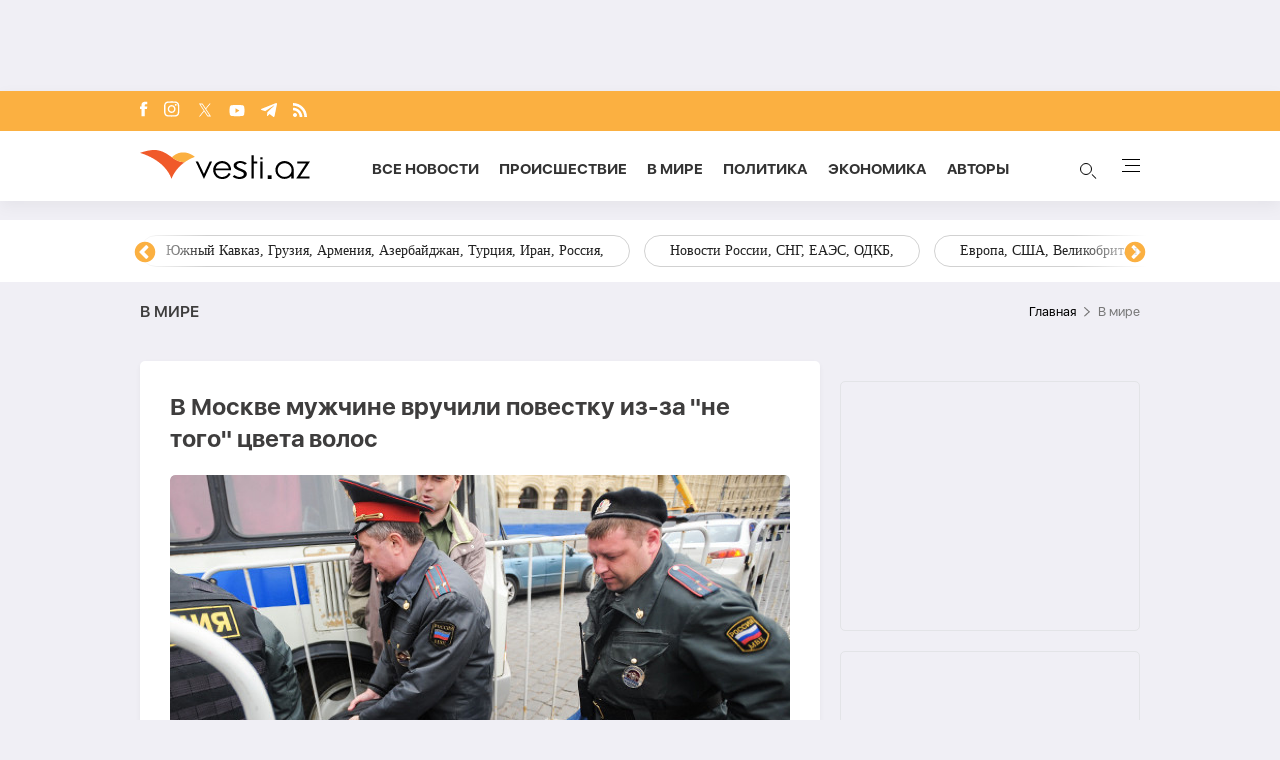

--- FILE ---
content_type: text/html; charset=UTF-8
request_url: https://vesti.az/index.php/v-mire/v-moskve-muzcine-vrucili-povestku-iz-za-ne-togo-cveta-volos-515715
body_size: 16641
content:
<!DOCTYPE html>
<html lang="ru">
<head>
    <!-- Google Tag Manager -->
    <script>(function (w, d, s, l, i) {
            w[l] = w[l] || [];
            w[l].push({
                'gtm.start':
                    new Date().getTime(), event: 'gtm.js'
            });
            var f = d.getElementsByTagName(s)[0],
                j = d.createElement(s), dl = l != 'dataLayer' ? '&l=' + l : '';
            j.async = true;
            j.src =
                'https://www.googletagmanager.com/gtm.js?id=' + i + dl;
            f.parentNode.insertBefore(j, f);
        })(window, document, 'script', 'dataLayer', 'GTM-T292PN6');</script>
    <!-- End Google Tag Manager -->

    <!-- for adviade add this code -->
    <script async src="https://pagead2.googlesyndication.com/pagead/js/adsbygoogle.js?client=ca-pub-3642211631469351"
            crossorigin="anonymous"></script>
    <!-- for adviade add this code -->

    <!-- Google tag (gtag.js) -->
    <script async src="https://www.googletagmanager.com/gtag/js?id=G-HG0ZRSRCVT"></script>
    <script>
        window.dataLayer = window.dataLayer || [];

        function gtag() {
            dataLayer.push(arguments);
        }

        gtag('js', new Date());

        gtag('config', 'G-HG0ZRSRCVT');
    </script>

    <!-- Google tag (gtag.js) -->
    <script async src="https://www.googletagmanager.com/gtag/js?id=UA-210206912-1"></script>
    <script>
        window.dataLayer = window.dataLayer || [];

        function gtag() {
            dataLayer.push(arguments);
        }

        gtag('js', new Date());

        gtag('config', 'UA-210206912-1');
    </script>


    <script>
        window.digitalks = window.digitalks || new function () {
            var t = this;
            t._e = [], t._c = {}, t.config = function (c) {
                var i;
                t._c = c, t._c.script_id ? ((i = document.createElement("script")).src = "//data.digitalks.az/v1/scripts/" + t._c.script_id + "/track.js?&cb=" + Math.random(), i.async = !0, document.head.appendChild(i)) : console.error("digitalks: script_id cannot be empty!")
            };
            ["track", "identify"].forEach(function (c) {
                t[c] = function () {
                    t._e.push([c].concat(Array.prototype.slice.call(arguments, 0)))
                }
            })
        };

        digitalks.config({
            script_id: "72cc6542-7dc4-44f9-bbf3-4cd5df64b55e",
            page_url: location.href,
            referrer: document.referrer
        })
    </script>
    <meta charset="UTF-8">
    
    
    <link rel="canonical" href="https://vesti.az/index.php/v-mire/v-moskve-muzcine-vrucili-povestku-iz-za-ne-togo-cveta-volos-515715" />
        <meta name="viewport" content="width=device-width, initial-scale=1.0">
    <link rel="stylesheet" href="https://vesti.az/site/assets/new-css/slick.min.css"/>
    <link rel="stylesheet" href="https://cdnjs.cloudflare.com/ajax/libs/slick-carousel/1.8.1/slick-theme.min.css"/>
    <link rel="stylesheet" href="https://vesti.az/site/assets/new-css/main.css?v=1768966860">
    <link rel="stylesheet" href="https://vesti.az/site/assets/new-css/media.css?v=1768966860">
    <link rel="stylesheet" href="https://vesti.az/site/assets/new-css/media2.css?v=1768966860">
    <link rel="stylesheet" href="https://vesti.az/site/assets/css/popup-css/popup.css?v=1768966860">
    <meta name="csrf-token" id="csrf-token" content="LK4PSxyqYmgfTRzIvOgN8WLLWcViOIKIB3AqioqF">
    <link rel="icon" type="image/x-icon" href="https://vesti.az/site\assets\images\favicon-16x16.png">
    <meta name="yandex-verification" content="6f5d2383429384f4"/>
    
    <title>В Москве мужчине вручили повестку из-за "не того" цвета волос</title>
    <meta name='description' itemprop='description' content='В Москве мужчине вручили повестку из-за &quot;не того&quot; цвета волос'/>
    <meta name='keywords' content='Новости России, новости Москвы, криминальные новости России, следственный комитет России'/>
    <meta name="robots" content="index, follow">
    <meta name="googlebot-news" content="index, follow">
    <meta name="googlebot" content="index, follow">
    <meta property="og:description" content='В Москве мужчине вручили повестку из-за "не того" цвета волос'/>
    <meta property="og:title" content='В Москве мужчине вручили повестку из-за "не того" цвета волос'/>
    <meta property="og:url" content="https://vesti.az/index.php/v-mire/v-moskve-muzcine-vrucili-povestku-iz-za-ne-togo-cveta-volos-515715"/>
    <meta property="og:type" content="article"/>
    <meta property="og:locale" content="ru-RU"/>
    <meta property="og:locale:alternate" content="ru-RU"/>
    <meta property="og:site_name" content="Vesti.az"/>
    <meta property="og:image" content="https://vesti.az/storage/news/2024/april/29/resize/662f7f8461406662f7f84614071714388868662f7f8461404662f7f8461405.jpg"/>

    <meta property="og:image:url" content="https://vesti.az/storage/news/2024/april/29/resize/662f7f8461406662f7f84614071714388868662f7f8461404662f7f8461405.jpg"/>

    
    <meta name="facebook-domain-verification" content="5r4vmrh245rpd05wcqwk5suppxbano" />
    



    <meta name="twitter:card" content="summary"/>
    <meta name="twitter:title" content='В Москве мужчине вручили повестку из-за "не того" цвета волос'/>
    <meta name="twitter:description" content='В Москве мужчине вручили повестку из-за "не того" цвета волос'/>
    <meta name="twitter:image" content="https://vesti.az/storage/news/2024/april/29/resize/662f7f8461406662f7f84614071714388868662f7f8461404662f7f8461405.jpg"/>

        <link rel="stylesheet" href="https://vesti.az/site/assets/css/magnific-popup.min.css">
    <link rel="stylesheet" href="https://vesti.az/site/social-media/social.css?v=1.3">
    <style>
        .hidden {
            display: none;
        }

        p iframe {
            width: 100% !important;
        }

        p img {
            width: 100% !important;
            height: auto !important;
        }

        .links-tag {
            /*margin-left: 10%;*/
            display: -webkit-box;
            display: -ms-flexbox;
            display: flex;
            -webkit-box-align: center;
            -ms-flex-align: center;
            align-items: center;
            -ms-flex-wrap: wrap;
            flex-wrap: wrap;
            margin-top: 25px;
        }

        .blog-tag {
            margin-left: 5px;
            border-radius: 5px;
            font-weight: bold;
            padding: 6px 14px;
            background-color: #f0eff5;
            color: #3c3f44;
            font-size: 15px;
            opacity: .8;
            -webkit-transition: .3s;
            transition: .3s;
            margin-bottom: 3px;
        }
    </style>
    <script src="https://vesti.az/site/assets/js/svg-inject.min.js"></script>
    <script src="https://cdn.onesignal.com/sdks/web/v16/OneSignalSDK.page.js" defer></script>
    <script>
        window.OneSignalDeferred = window.OneSignalDeferred || [];
        OneSignalDeferred.push(function(OneSignal) {
            OneSignal.init({
                appId: "fb6f9c9f-2da4-41d6-b29f-e42eb5195762",
            });
        });
    </script>
</head>
<body>
<!-- Google Tag Manager (noscript) -->
<noscript>
    <iframe src="https://www.googletagmanager.com/ns.html?id=GTM-T292PN6"
            height="0" width="0" style="display:none;visibility:hidden"></iframe>
</noscript>
<!-- End Google Tag Manager (noscript) -->

<div class="container rek_header">
                                        <ins>
                    <script type="text/javascript">
                        (function () {
                            var rand = Math.floor(Math.random() * 1e9);
                            var adv_1097_iad_div = document.createElement("div");
                            adv_1097_iad_div.setAttribute("id", "adviad-zoneid-1097" +rand);
                            adv_1097_iad_div.style.cssText = "display: flex !important; justify-content: center !important;";
                            document.currentScript.parentElement.appendChild(adv_1097_iad_div);
                            var adv_1097_iad = document.createElement("script");adv_1097_iad.setAttribute("zoneid", 1097);
                            adv_1097_iad.src = "https://newmedia.az/nativebanner/get_ads.js?v=" + new Date().toJSON().slice(0,10).replace(/-/g,'.');
                            adv_1097_iad.async = true;document.currentScript.parentNode.appendChild(adv_1097_iad);
                        })
                        ();
                    </script>
                </ins>
                        </div>

<header id="header">
    <div class="top_section">
        <div class="container">
            <ul class="social_icons">
                <li>
                    <a target="_blank" href="https://www.facebook.com/vestiaz/" aria-label="Facebook">
                        <img onload="SVGInject(this)" src="https://vesti.az/site/assets/images/icons/social-icons/fb.svg"
                             class="fb"
                             alt="fb">
                    </a>
                </li>
                <li>
                    <a target="_blank" href="https://www.instagram.com/vesti.az/" aria-label="Instagram">
                        <img onload="SVGInject(this)" src="https://vesti.az/site/assets/images/icons/social-icons/insta.svg"
                             class="insta" alt="insta">
                    </a>
                </li>
                <li>
                    <a target="_blank" href="https://x.com/vesti__az" aria-label="x">
                        <img onload="SVGInject(this)"
                             src="https://vesti.az/site/assets/images/icons/social-icons/x-icon.svg"
                             class="twitter" alt="x">
                    </a>
                </li>
                <li>
                    <a target="_blank" href="https://www.youtube.com/channel/UCEmZA5dia4WjRrKrb3n-WRw"
                       aria-label="Youtube">
                        <img onload="SVGInject(this)"
                             src="https://vesti.az/site/assets/images/icons/social-icons/youtube.svg"
                             class="youtube" alt="youtube">
                    </a>
                </li>
                <li>
                    <a target="_blank" href="https://t.me/vesti_az" aria-label="Telegram">
                        <img onload="SVGInject(this)"
                             src="https://vesti.az/site/assets/images/icons/social-icons/telegram.svg"
                             class="telegram" alt="telegram">
                    </a>
                </li>
                <li>
                    <a target="_blank" href="https://vesti.az/rss" aria-label="Rss">
                        <img onload="SVGInject(this)" src="https://vesti.az/site/assets/images/icons/social-icons/rss.svg"
                             class="rss"
                             alt="rss">
                    </a>
                </li>
            </ul>
        </div>
    </div>

    <div class="navbar">
        <div class="container">
            <div class="navbar-links-wrap">
                <button type="button" class="menu_btn mobile-menu-btn">
                    <img src="https://vesti.az/site/assets/images/icons/menu.svg" alt="menu">
                </button>

                <a href="https://vesti.az/index.php">
                    <img class="logo" src="https://vesti.az/site/assets/images/icons/vesti_desktop_logo.svg" alt="vesti.az">
                    <img class="logo mobile-logo" src="https://vesti.az/site/assets/images/icons/logo-mobile.svg" alt="vesti.az">
                    
                    

                    

                   
                </a>

                

                <ul class="links">
                    <li>
                        <a href="https://vesti.az/index.php/novosti">Все новости</a>
                    </li>
                    <li>
                        
                        <a href="https://vesti.az/index.php/proisshestviye">Происшествие</a>
                    </li>
                    <li>
                        <a href="https://vesti.az/index.php/v-mire">В мире</a>
                    </li>
                    <li>
                        <a href="https://vesti.az/index.php/politika">Политика</a>
                    </li>
                    <li>
                        <a href="https://vesti.az/index.php/ekonomika">Экономика</a>
                    </li>
                    <li>
                        <a href="https://vesti.az/index.php/avtori">Aвторы</a>
                    </li>

                </ul>
                <div>
                    <button type="button" id="search_btn">
                        <span class="circle"></span>
                        <span class="line1"></span>
                        <span class="line2"></span>

                        <img src="https://vesti.az/site/assets/images/icons/search-icon.svg" alt="search">
                    </button>
                    <button type="button" class="menu_btn">
                        <span></span>
                        <span></span>
                        <span></span>
                        <span></span>
                    </button>
                </div>
            </div>
        </div>
    </div>

    <div class="section-bottom">
        <div class="container">
            <div class="links-wrap">
                <ul class="links">
                    <li>
                        <a href="https://vesti.az/index.php/novosti">
                            Все новости
                        </a>
                    </li>
                    
                    
                    <li>
                        <a href="https://vesti.az/index.php/avtori">
                            Aвторы
                        </a>
                    </li>
                    <li>
                        <a href="https://vesti.az/index.php/v-mire">
                            В мире
                        </a>
                    </li>
                    <li>
                        <a href="https://vesti.az/index.php/proisshestviye">
                            Происшествие
                        </a>
                    </li>
                    <li>
                        <a href="https://vesti.az/index.php/kultura">
                            Культура
                        </a>
                    </li>
                    <li>
                        <a href="https://vesti.az/index.php/politika">
                            Политика
                        </a>
                    </li>
                    <li>
                        <a href="https://vesti.az/index.php/ekonomika">
                            Экономика
                        </a>
                    </li>
                    <li>
                        <a href="https://vesti.az/index.php/sou-biznes">
                            Шоу-бизнес
                        </a>
                    </li>
                    <li>
                        <a href="https://vesti.az/index.php/sport">
                            Спорт
                        </a>
                    </li>
                    <li>
                        <a href="https://vesti.az/index.php/texnologiya">
                            Технология
                        </a>
                    </li>
                    <li>
                        <a href="https://vesti.az/index.php/%D0%97%D0%B0%D0%BF%D0%B0%D0%B4%D0%BD%D1%8B%D0%B9-%D0%90%D0%B7%D0%B5%D1%80%D0%B1%D0%B0%D0%B9%D0%B4%D0%B6%D0%B0%D0%BD">
                            Западный Азербайджан
                        </a>
                    </li>
                    <li>
                        <a href="https://vesti.az/index.php/socium">
                            Социум
                        </a>
                    </li>
                    <li>
                        <a href="https://vesti.az/index.php/armiya">
                            Армия
                        </a>
                    </li>
                    <li>
                        <a href="https://vesti.az/index.php/eto-interesno">
                            Это интересно
                        </a>
                    </li>
                    <li>
                        <a href="https://vesti.az/index.php/kriminal">
                            Криминал
                        </a>
                    </li>
                    <li>
                        <a href="https://vesti.az/index.php/top-10/den">
                            ТОП 10
                        </a>
                    </li>
                    <li>
                        <a href="https://vesti.az/index.php/religion">
                            Религия
                        </a>
                    </li>
                    <li>
                        <a href="https://vesti.az/index.php/prognoz-pogodi">
                            Прогноз погоды
                        </a>
                    </li>
                    <li>
                        <a href="https://vesti.az/index.php/valyuta">
                            КУРС ОБМЕНА
                        </a>
                    </li>
                    <li>
                        <a href="https://vesti.az/index.php/archive">
                            Архив
                        </a>
                    </li>
                    <li>
                        <a href="https://vesti.az/index.php/contact">
                            Контакты
                        </a>
                    </li>
                </ul>
            </div>
        </div>
    </div>
</header>

<div class="main-content">
    
        <div id="tags">
            <div class="container" style="position: relative">
                <div class="responsive-slider">
                                            <a href="https://vesti.az/index.php/tags/rossiisko-ukrainskaya-voina">Российско-украинская война</a>
                                            <a href="https://vesti.az/index.php/tags/bliznii-vostok-iran-turciya-izrail-palestina-iemen-xamas-siriya-irak">Ближний Восток, Иран, Турция, Израиль, Палестина, Йемен, ХАМАС, Сирия, Ирак,</a>
                                            <a href="https://vesti.az/index.php/tags/novosti-azerbaidzana">Новости Азербайджана</a>
                                            <a href="https://vesti.az/index.php/tags/yuznyi-kavkaz-gruziya-armeniya-azerbaidzan-turciya-iran-rossiya">Южный Кавказ, Грузия, Армения, Азербайджан, Турция, Иран, Россия,</a>
                                            <a href="https://vesti.az/index.php/tags/novosti-rossii-sng-eaes-odkb">Новости России, СНГ, ЕАЭС, ОДКБ,</a>
                                            <a href="https://vesti.az/index.php/tags/evropa-ssa-velikobritaniya-ukraina-zapad">Европа, США, Великобритания, Украина, Запад,</a>
                                            <a href="https://vesti.az/index.php/tags/ceny-na-neft-ekonomika-mira-torgovaya-voina-bitkoin">Цены на нефть, экономика мира, торговая война, биткойн,</a>
                                            <a href="https://vesti.az/index.php/tags/indiya-kitai-yaponiya-yugo-vostocnaya-aziya-pakistan">Индия, Китай, Япония, Юго-Восточная Азия, Пакистан,</a>
                                            <a href="https://vesti.az/index.php/tags/otg-strany-centralnoi-azii-tyurkskii-mir-turciya">ОТГ, страны Центральной Азии, тюркский мир, Турция,</a>
                                            <a href="https://vesti.az/index.php/tags/situaciya-v-venesuele">Ситуация в Венесуэле</a>
                                            <a href="https://vesti.az/index.php/tags/mitingi-v-irane">Митинги в Иране</a>
                                    </div>
                <div class="overlay1"></div>
                <div class="overlay2"></div>
            </div>
        </div>
    
    <main>
        <div class="overlay_menu">
            <div class="container">
                <button class="close-menu">
                    <img src="https://vesti.az/site/assets/images/icons/close-icon.svg" alt="close">
                </button>

                <div class="center_menu">
                    <div class="left">
                        <ul class="links">
                            <li class="link_menu active_li">
                                <a href="https://vesti.az/index.php/novosti">
                                    Все новости
                                </a>
                            </li>
                            <li>
                                <a href="https://vesti.az/index.php/cop-29">
                                    COP29
                                </a>
                            </li>
                            
                            <li class="link_menu">
                                <a href="https://vesti.az/index.php/avtori">
                                    Aвторы
                                </a>
                            </li>
                            <li class="link_menu">
                                <a href="https://vesti.az/index.php/v-mire">
                                    В мире
                                </a>
                            </li>
                            <li class="link_menu">
                                <a href="https://vesti.az/index.php/proisshestviye">
                                    Происшествие
                                </a>
                            </li>
                            <li class="link_menu">
                                <a href="https://vesti.az/index.php/kultura">
                                    Культура
                                </a>
                            </li>
                            <li class="link_menu">
                                <a href="https://vesti.az/index.php/politika">
                                    Политика
                                </a>
                            </li>
                            <li class="link_menu">
                                <a href="https://vesti.az/index.php/ekonomika">
                                    Экономика
                                </a>
                            </li>
                            <li class="link_menu">
                                <a href="https://vesti.az/index.php/sou-biznes">
                                    Шоу-бизнес
                                </a>
                            </li>
                            <li class="link_menu">
                                <a href="https://vesti.az/index.php/sport">
                                    Спорт
                                </a>
                            </li>
                            <li class="link_menu">
                                <a href="https://vesti.az/index.php/texnologiya">
                                    Технология
                                </a>
                            </li>
                            <li class="link_menu">
                                <a href="https://vesti.az/index.php/%D0%97%D0%B0%D0%BF%D0%B0%D0%B4%D0%BD%D1%8B%D0%B9-%D0%90%D0%B7%D0%B5%D1%80%D0%B1%D0%B0%D0%B9%D0%B4%D0%B6%D0%B0%D0%BD">
                                    Западный Азербайджан
                                </a>
                            </li>
                        </ul>
                        <ul class="links">
                            <li class="link_menu">
                                <a href="https://vesti.az/index.php/socium">
                                    Социум
                                </a>
                            </li>
                            <li class="link_menu">
                                <a href="https://vesti.az/index.php/armiya">
                                    Армия
                                </a>
                            </li>
                            <li class="link_menu">
                                <a href="https://vesti.az/index.php/eto-interesno">
                                    Это интересно
                                </a>
                            </li>
                            <li class="link_menu">
                                <a href="https://vesti.az/index.php/kriminal">
                                    Криминал
                                </a>
                            </li>
                            <li class="link_menu">
                                <a href="https://vesti.az/index.php/top-10/den">
                                    ТОП 10
                                </a>
                            </li>
                            <li class="link_menu">
                                <a href="https://vesti.az/index.php/religion">
                                    Религия
                                </a>
                            </li>
                            <li class="link_menu">
                                <a href="https://vesti.az/index.php/prognoz-pogodi">
                                    Прогноз погоды
                                </a>
                            </li>
                            <li class="link_menu">
                                <a href="https://vesti.az/index.php/valyuta">
                                    КУРС ОБМЕНА
                                </a>
                            </li>
                            <li class="link_menu">
                                <a href="https://vesti.az/index.php/archive">
                                    Архив
                                </a>
                            </li>
                            <li class="link_menu">
                                <a href="https://vesti.az/index.php/contact">
                                    Контакты
                                </a>
                            </li>
                        </ul>
                    </div>
                    <div class="right">
                        <div class="tabs links_tabs">
                            <div class="tab active_tab">
                                <div class="news_items">
                                                                            <a href="https://vesti.az/index.php/v-mire/siiyarto-vengriya-i-slovakiya-osporyat-zapret-es-na-postavki-nefti-i-gaza-iz-rf-574566"
                                        class="item">
                                            <img
                                                src="https://vesti.az/storage/news/2026/january/21/middle/69704a77ce76369704a77ce764176896677569704a77ce76169704a77ce762.jpg"
                                                alt="#">
                                            <div class="overlay">
                                                <p>Сийярто: Венгрия и Словакия оспорят запрет ЕС на поставки нефти и газа из РФ</p>
                                            </div>
                                        </a>
                                                                            <a href="https://vesti.az/index.php/v-mire/tramp-repostnul-soobshhenie-o-tom-cto-istinnye-protivniki-ssa-eto-oon-i-nato-574564"
                                        class="item">
                                            <img
                                                src="https://vesti.az/storage/news/2026/january/21/middle/6970473d45ca86970473d45ca917689659496970473d45ca66970473d45ca7.jpg"
                                                alt="#">
                                            <div class="overlay">
                                                <p>Трамп репостнул сообщение о том, что истинные противники США - это ООН и НАТО</p>
                                            </div>
                                        </a>
                                                                            <a href="https://vesti.az/index.php/politika/v-gorod-xankendi-otpravlena-pervaya-gruppa-pereselencev-574563"
                                        class="item">
                                            <img
                                                src="https://vesti.az/storage/news/2026/january/21/middle/69703cf81266869703cf812669176896332069703cf81266669703cf812667.jpg"
                                                alt="#">
                                            <div class="overlay">
                                                <p><span class="red_color">В город Ханкенди отправлена первая группа переселенцев</span></p>
                                            </div>
                                        </a>
                                                                            <a href="https://vesti.az/index.php/v-mire/netanyaxu-nameren-sdelat-izrail-mirovoi-derzavoi-574561"
                                        class="item">
                                            <img
                                                src="https://vesti.az/storage/news/2026/january/21/middle/69702aa7b9c5b69702aa7b9c5c176895863169702aa7b9c5969702aa7b9c5a.jpg"
                                                alt="#">
                                            <div class="overlay">
                                                <p>Нетаньяху намерен сделать Израиль "мировой державой"</p>
                                            </div>
                                        </a>
                                                                    </div>
                            </div>
                        </div>

                    </div>
                </div>

                <div class="see-all-wrap">
                    <a href="https://vesti.az/index.php/novosti" class="see-all bg-orange">
                        Все новости
                    </a>
                </div>
            </div>
            <div class="foot_menu">
                <div class="container">
                    <h3 class="copyright">© 2004 - 2024 Все права защищены.</h3>
                    <div class="apps">
                        <a href="https://play.google.com/store/apps/details?id=com.apagroup&hl=ru">
                            <img src="https://vesti.az/site/assets/images/icons/play_market.svg" alt="#">
                        </a>
                        <a href="#">
                            <img src="https://vesti.az/site/assets/images/icons/app_store.svg" alt="#">
                        </a>
                    </div>
                </div>
            </div>
        </div>

            <div class="container">
                <div class="breadcrumb_row">
            <h3>В мире</h3>
            <ul>
                <li>
                    <a href="https://vesti.az/index.php" class="link">Главная</a>
                </li>
                <li>
                    В мире
                </li>
            </ul>
        </div>
        <div class="mt-site">
            <div class="mobile_mode h-29" style="display: flex; justify-content: center;">
    
    
    
    <ins>
        <script type="text/javascript">(function () {
                var rand = Math.floor(Math.random() * 1e9);
                var adv_1074_iad_div = document.createElement("div");
                adv_1074_iad_div.setAttribute("id", "adviad-zoneid-1074" + rand);
                adv_1074_iad_div.style.cssText = "display: flex !important; justify-content: center !important;";
                document.currentScript.parentElement.appendChild(adv_1074_iad_div);
                var adv_1074_iad = document.createElement("script");
                adv_1074_iad.setAttribute("zoneid", 1074);
                adv_1074_iad.src = "https://newmedia.az/nativebanner/get_ads.js?v=" + new Date().toJSON().slice(0, 10).replace(/-/g, '.');
                adv_1074_iad.async = true;
                document.currentScript.parentNode.appendChild(adv_1074_iad);
            })();</script>
    </ins>
</div>
        </div>
        <div class="news_in_page with_sidebar_block mt-site" id="main-content">
            <div id="content" class="left_column">
                <div class="news_all_info">
                    <h1 class="title">
                        В Москве мужчине вручили повестку из-за "не того" цвета волос
                    </h1>
                    <div class="main_img mt-site">
                        <img src="https://vesti.az/storage/news/2024/april/29/big/662f7f8461406662f7f84614071714388868662f7f8461404662f7f8461405.jpg"
                             alt="В Москве мужчине вручили повестку из-за &quot;не того&quot; цвета волос">
                                            </div>
                    <div class="date_news mt-site">
                        <div class="date">
                            <div>
                                <img onload="SVGInject(this)" src="https://vesti.az/site/assets/images/icons/calendar.svg"
                                     alt="">
                                <span>29 апреля 2024</span>
                            </div>
                            <div>
                                <img onload="SVGInject(this)" src="https://vesti.az/site/assets/images/icons/clock.svg"
                                     alt="#">
                                <span>15:08</span>
                            </div>
                        </div>
                        <div class="font_sizes">
                            <button type="button" class="btn_decrement">
                                <img onload="SVGInject(this)" src="https://vesti.az/site/assets/images/icons/A-.svg"
                                     alt="#">
                            </button>
                            <button type="button" class="btn_increment">
                                <img onload="SVGInject(this)" src="https://vesti.az/site/assets/images/icons/A+.svg"
                                     alt="#">
                            </button>
                        </div>
                    </div>
                    <div class="rek_main mt-site">
    
    <div class="mobile_mode">
        <script async src="//code.ainsyndication.com/v2/js/slot.js?29072021"></script>
        <ins class="ainsyndication" style="display:block; width: 320px; height: 100px;" data-ad-slot="8433"></ins>

        
        
    </div>
</div>
                    <div class="texts mt-site">
                        <p>В Москве избитый и ограбленный мужчина пришел в полицию, но полицейские составили на него протокол из-за цвета волос и вручили повестку.</p>

<p>Как передает <a href='https://vesti.az/' class='hyperlink' target='_blank'>Vesti.az</a> со ссылкой на Telegram-канал Astra, в Москве неизвестные избили горожанина Станислава Нетесова &mdash; на него напали на остановке, украли телефон и выбили зуб.&nbsp;</p>

<p>На следующий день мужчина пошел в отдел полиции по Тверскому району, чтобы написать заявление об избиении и краже. Однако полицейские составили на Нетесова &nbsp;протокол о дискредитации армии (ч. 1 ст. 20.3.3 КоАП) из-за волос, покрашенных в голубой, зеленый и желтый цвет, пишет ОВД-Инфо. &nbsp;</p>

<p>Кроме этого, силовики сняли у молодого человека отпечатки пальцев. Они также заявили Нетесову, что заставят его &laquo;целовать родную землю в окопах&raquo;, и вручили повестку в военкомат.</p>

                        
                        <ul class="links_block red mb-site mt-site hidden">
                                                                                                                                        <li>
                                            <a href="https://vesti.az/index.php/v-mire/koaliciya-zayavila-o-zaversenii-ogranicennoi-operacii-v-iemenskom-portu-el-mukalla-571107">        <span class="red_color">Коалиция заявила о завершении ограниченной операции в йеменском порту Эль-Мукалла
</span></a>
                                        </li>
                                                                                                                                                <li>
                                            <a href="https://vesti.az/index.php/v-mire/ucenye-20-yanvarya-na-zemle-vozmozny-silnye-magnitnye-buri-574236">        Ученые: 20 января на Земле возможны сильные магнитные бури</a>
                                        </li>
                                                                                                                                                <li>
                                            <a href="https://vesti.az/index.php/v-mire/v-armenii-zapretyat-rasprostranenie-materialov-o-vmesatelstve-v-zizn-strany-570504">        В Армении запретят распространение материалов о "вмешательстве в жизнь" страны</a>
                                        </li>
                                                                                                                        </ul>

                    </div>
                                            <div class="news_in_gallery mt-site" id="news_in_gallery">
                                                    </div>
                    
                                        <div class="links-tag">
                                                                                    <a class="blog-tag" href="https://vesti.az/index.php/tag/%D0%9D%D0%BE%D0%B2%D0%BE%D1%81%D1%82%D0%B8%20%D0%A0%D0%BE%D1%81%D1%81%D0%B8%D0%B8">Новости России</a>
                                                                                                                <a class="blog-tag" href="https://vesti.az/index.php/tag/%20%D0%BD%D0%BE%D0%B2%D0%BE%D1%81%D1%82%D0%B8%20%D0%9C%D0%BE%D1%81%D0%BA%D0%B2%D1%8B"> новости Москвы</a>
                                                                                                                <a class="blog-tag" href="https://vesti.az/index.php/tag/%20%D0%BA%D1%80%D0%B8%D0%BC%D0%B8%D0%BD%D0%B0%D0%BB%D1%8C%D0%BD%D1%8B%D0%B5%20%D0%BD%D0%BE%D0%B2%D0%BE%D1%81%D1%82%D0%B8%20%D0%A0%D0%BE%D1%81%D1%81%D0%B8%D0%B8"> криминальные новости России</a>
                                                                                                                <a class="blog-tag" href="https://vesti.az/index.php/tag/%20%D1%81%D0%BB%D0%B5%D0%B4%D1%81%D1%82%D0%B2%D0%B5%D0%BD%D0%BD%D1%8B%D0%B9%20%D0%BA%D0%BE%D0%BC%D0%B8%D1%82%D0%B5%D1%82%20%D0%A0%D0%BE%D1%81%D1%81%D0%B8%D0%B8"> следственный комитет России</a>
                                                                        </div>
                </div>
                <div class="rek_main mt-site">
    <div class="desktop_mode">
        
        <script async src="//code.ainsyndication.com/v2/js/slot.js?04062023"></script>
        <ins class="ainsyndication" style="display:block; width: 728px; height: 90px;" data-ad-slot="10792"></ins>

    </div>
    <div class="mobile_mode" style="height: 250px; max-width: 300px; width: auto;">
                                    <script>
                    (() => {
                        var zoneInfo = {
                            slot: '/23269770497/Vestiaz/MainPage/MOBILEMPU',
                            size: [[250, 250], [300, 250]],
                            zoneId: '23279080509',
                        };
                        let script = document.createElement('script');
                        script.defer = true;
                        script.src = "https://dsps.newmedia.az/v1/get_ads.js?v" + new Date().toJSON().slice(0,10).replace(/-/g,'.');
                        document.currentScript.parentElement.appendChild(script);
                        script.onload = function () {
                            adviadFetchKeys(zoneInfo)
                        }
                    })()
                </script>
                <div id='23279080509'></div>
                        </div>
</div>

                <div class="social-media-wrap social-mob">
    <a href="https://t.me/vesti_az" target="_blank" title="Следите за нами в Telegram" type="button" class="social-box telegram-box">
        <div class="telegram-row">
            <img src="https://vesti.az/site/social-media/social-section-icons/telegram.svg" alt="telegram">
            Следите за нами в Telegram
        </div>

        <div class="telegram-link">
            <img src="https://vesti.az/site/social-media/social-section-icons/telegram2.svg" alt="telegram">
            t.me/vesti_az
        </div>
    </a>

    <div class="social-row">
        <a href="https://instagram.com/vesti.az" target="_blank" title="Следите за нами в Instagram" type="button" class="social-box instagram-box">
            <img src="https://vesti.az/site/social-media/social-section-icons/instagram.svg" alt="instagram">
            Следите за нами в Instagram
        </a>
        <a href="https://www.tiktok.com/@vesti.az_novosti?_t=ZS-8yVaC1Ao7Os&_r=1" target="_blank" title="Следите за нами в TikTok" type="button" class="social-box tiktok-box">
            <img src="https://lent.az/site/social-media/social-section-icons/tiktok.svg" alt="tiktok">
            Следите за нами в TikTok
        </a>
        <a href="https://www.facebook.com/vestiaz" target="_blank" title="Следите за нами в Facebook" type="button" class="social-box facebook-box">
            <img src="https://vesti.az/site/social-media/social-section-icons/facebook.svg" alt="facebook">
            Следите за нами в Facebook
        </a>

        <a href="https://x.com/vesti__az" target="_blank" title="Следите за нами в X" type="button" class="social-box twitter-box">
            <img src="https://vesti.az/site/social-media/social-section-icons/x.svg" alt="x">
            Следите за нами в X
        </a>
    </div>
</div>
                <div class="actions_news mt-site">
                    <div class="views">
                        <img src="https://vesti.az/site/assets/images/icons/views.svg" alt="#">
                        <span class="count">94140</span>
                    </div>
                    <div class="share_reaction">
                        <img class="share_icn" src="https://vesti.az/site/assets/images/icons/share.svg" alt="#">
                        <span class="count">Поделиться</span>
                        <div class="emoji-container">
                            <a href="https://www.facebook.com/sharer/sharer.php?u=https://vesti.az/index.php/xeber/v-mire/v-moskve-muzcine-vrucili-povestku-iz-za-ne-togo-cveta-volos-515715"
                               target="_blank">
                                <div class="emoji facebook">

                                    <div class="icon"></div>

                                </div>
                            </a>

                            <a href="https://telegram.me/share/url?url=https://vesti.az/index.php/xeber/v-mire/v-moskve-muzcine-vrucili-povestku-iz-za-ne-togo-cveta-volos-515715"
                               target="_blank">
                                <div class="emoji telegram">

                                    <div class="icon"></div>
                                </div>
                            </a>
                            <a href="https://api.whatsapp.com/send?text=https://vesti.az/index.php/xeber/v-mire/v-moskve-muzcine-vrucili-povestku-iz-za-ne-togo-cveta-volos-515715"
                               target="_blank">
                                <div class="emoji whatsapp">
                                    <div class="icon"></div>
                                </div>
                            </a>
                            <a href="https://www.linkedin.com/shareArticle?mini=true&url=https://vesti.az/index.php/xeber/v-mire/v-moskve-muzcine-vrucili-povestku-iz-za-ne-togo-cveta-volos-515715"
                               target="_blank">
                                <div class="emoji linkedin">

                                    <div class="icon">
                                    </div>
                                </div>
                            </a>
                            <a href="https://twitter.com/intent/tweet?text=%D0%92+%D0%9C%D0%BE%D1%81%D0%BA%D0%B2%D0%B5+%D0%BC%D1%83%D0%B6%D1%87%D0%B8%D0%BD%D0%B5+%D0%B2%D1%80%D1%83%D1%87%D0%B8%D0%BB%D0%B8+%D0%BF%D0%BE%D0%B2%D0%B5%D1%81%D1%82%D0%BA%D1%83+%D0%B8%D0%B7-%D0%B7%D0%B0+%22%D0%BD%D0%B5+%D1%82%D0%BE%D0%B3%D0%BE%22+%D1%86%D0%B2%D0%B5%D1%82%D0%B0+%D0%B2%D0%BE%D0%BB%D0%BE%D1%81&url=https://vesti.az/index.php/xeber/v-mire/v-moskve-muzcine-vrucili-povestku-iz-za-ne-togo-cveta-volos-515715"
                               target="_blank">
                                <div class="emoji twitter">

                                    <div class="icon"></div>
                                </div>
                            </a>
                            <a href="/cdn-cgi/l/email-protection#[base64]" target="_blank">
                                <div class="emoji gmail">

                                    <div class="icon"></div>
                                </div>
                            </a>
                        </div>
                    </div>
                    <button type="button" data-url="https://vesti.az/index.php/like" data-id="515715" data-type="1"
                            class="like_btn news_reaction">
                        <img src="https://vesti.az/site/assets/images/icons/like_colorly.svg" alt="#">
                        <span
                            class="count likeCount515715">2</span>
                    </button>
                    <button type="button" data-url="https://vesti.az/index.php/like" data-id="515715" data-type="2"
                            class="dislike_btn news_reaction">
                        <img src="https://vesti.az/site/assets/images/icons/dislike_colorly.svg" alt="#">
                        <span
                            class="count dislikeCount515715">0</span>
                    </button>

                </div>
                <div class="writer">
                                            <img src="https://vesti.az/storage/authors/535ccfd584ec04a.jpg" alt="avatar" class="avatar">
                                        <div class="info">
                                                    <h3>Vesti.az </h3>
                                                
                    </div>
                </div>
                <div class="social-media-wrap social-web">
    <a href="https://t.me/vesti_az" target="_blank" title="Следите за нами в Telegram" type="button" class="social-box telegram-box">
        <div class="telegram-row">
            <img src="https://vesti.az/site/social-media/social-section-icons/telegram.svg" alt="telegram">
            Следите за нами в Telegram
        </div>

        <div class="telegram-link">
            <img src="https://vesti.az/site/social-media/social-section-icons/telegram2.svg" alt="telegram">
            t.me/vesti_az
        </div>
    </a>

    <div class="social-row">
        <a href="https://instagram.com/vesti.az" target="_blank" title="Следите за нами в Instagram" type="button" class="social-box instagram-box">
            <img src="https://vesti.az/site/social-media/social-section-icons/instagram.svg" alt="instagram">
            Следите за нами в Instagram
        </a>
        <a href="https://www.tiktok.com/@vesti.az_novosti?_t=ZS-8yVaC1Ao7Os&_r=1" target="_blank" title="Следите за нами в TikTok" type="button" class="social-box tiktok-box">
            <img src="https://lent.az/site/social-media/social-section-icons/tiktok.svg" alt="tiktok">
            Следите за нами в TikTok
        </a>
        <a href="https://www.facebook.com/vestiaz" target="_blank" title="Следите за нами в Facebook" type="button" class="social-box facebook-box">
            <img src="https://vesti.az/site/social-media/social-section-icons/facebook.svg" alt="facebook">
            Следите за нами в Facebook
        </a>

        <a href="https://x.com/vesti__az" target="_blank" title="Следите за нами в X" type="button" class="social-box twitter-box">
            <img src="https://vesti.az/site/social-media/social-section-icons/x.svg" alt="x">
            Следите за нами в X
        </a>
    </div>
</div>
                <div class="title_section mt-site">
                    <img class="earth" src="https://vesti.az/site/assets/images/icons/document.svg" alt="#">
                    <span>ДРУГИЕ НОВОСТИ РАЗДЕЛА</span>
                </div>
                                                    <div class="card_image three_column_index_items mt-site">
                                                                                                                                            <a href="https://vesti.az/index.php/v-mire/574566"
                                   class="item">
                                    <div class="img">
                                        <img
                                            src="https://vesti.az/storage/news/2026/january/21/big/69704a77ce76369704a77ce764176896677569704a77ce76169704a77ce762.jpg"
                                            alt="министр иностранных дел и внешнеэкономических связей Венгрии Петер Сийярто">
                                        <div class="overlay">
                                            <div class="date">
                                                <div>
                                                    <img onload="SVGInject(this)"
                                                         src="https://vesti.az/site/assets/images/icons/clock.svg" alt="#">
                                                    <span>07:26</span>
                                                </div>
                                                <div>
                                                    <img onload="SVGInject(this)"
                                                         src="https://vesti.az/site/assets/images/icons/calendar.svg"
                                                         alt="#">
                                                    <span>21 января 2026</span>
                                                </div>
                                            </div>
                                        </div>
                                    </div>
                                    <div class="content">
                                        <p>Сийярто: Венгрия и Словакия оспорят запрет ЕС на поставки нефти и газа из РФ</p>
                                    </div>
                                </a>
                                                                                                                                            <div class="rek_main mt-site">
                                    
                                    
                                    
                                    
                                    
                                </div>
                                                                                        <a href="https://vesti.az/index.php/v-mire/574564"
                                   class="item">
                                    <div class="img">
                                        <img
                                            src="https://vesti.az/storage/news/2026/january/21/big/6970473d45ca86970473d45ca917689659496970473d45ca66970473d45ca7.jpg"
                                            alt="Президент США Дональд Трамп">
                                        <div class="overlay">
                                            <div class="date">
                                                <div>
                                                    <img onload="SVGInject(this)"
                                                         src="https://vesti.az/site/assets/images/icons/clock.svg" alt="#">
                                                    <span>06:42</span>
                                                </div>
                                                <div>
                                                    <img onload="SVGInject(this)"
                                                         src="https://vesti.az/site/assets/images/icons/calendar.svg"
                                                         alt="#">
                                                    <span>21 января 2026</span>
                                                </div>
                                            </div>
                                        </div>
                                    </div>
                                    <div class="content">
                                        <p>Трамп репостнул сообщение о том, что истинные противники США - это ООН и НАТО</p>
                                    </div>
                                </a>
                                                                                                                                                                        <a href="https://vesti.az/index.php/v-mire/574561"
                                   class="item">
                                    <div class="img">
                                        <img
                                            src="https://vesti.az/storage/news/2026/january/21/big/69702aa7b9c5b69702aa7b9c5c176895863169702aa7b9c5969702aa7b9c5a.jpg"
                                            alt="Премьер-министр Израиля Биньямин Нетаньяху">
                                        <div class="overlay">
                                            <div class="date">
                                                <div>
                                                    <img onload="SVGInject(this)"
                                                         src="https://vesti.az/site/assets/images/icons/clock.svg" alt="#">
                                                    <span>05:17</span>
                                                </div>
                                                <div>
                                                    <img onload="SVGInject(this)"
                                                         src="https://vesti.az/site/assets/images/icons/calendar.svg"
                                                         alt="#">
                                                    <span>21 января 2026</span>
                                                </div>
                                            </div>
                                        </div>
                                    </div>
                                    <div class="content">
                                        <p>Нетаньяху намерен сделать Израиль "мировой державой"</p>
                                    </div>
                                </a>
                                                                                                                                                                        <a href="https://vesti.az/index.php/v-mire/574560"
                                   class="item">
                                    <div class="img">
                                        <img
                                            src="https://vesti.az/storage/news/2026/january/21/big/6970290e124986970290e1249917689582226970290e124966970290e12497.jpg"
                                            alt="ВВС Дании отправит Украине часть истребителей F-16">
                                        <div class="overlay">
                                            <div class="date">
                                                <div>
                                                    <img onload="SVGInject(this)"
                                                         src="https://vesti.az/site/assets/images/icons/clock.svg" alt="#">
                                                    <span>04:32</span>
                                                </div>
                                                <div>
                                                    <img onload="SVGInject(this)"
                                                         src="https://vesti.az/site/assets/images/icons/calendar.svg"
                                                         alt="#">
                                                    <span>21 января 2026</span>
                                                </div>
                                            </div>
                                        </div>
                                    </div>
                                    <div class="content">
                                        <p>ВВС Дании отправит Украине часть истребителей F-16</p>
                                    </div>
                                </a>
                                                                                                                                                                        <a href="https://vesti.az/index.php/v-mire/574543"
                                   class="item">
                                    <div class="img">
                                        <img
                                            src="https://vesti.az/storage/news/2026/january/21/big/697002a8709f6697002a8709f71768948392697002a8709f4697002a8709f5.jpg"
                                            alt="премьер-министр Венгрии Виктор Орбан">
                                        <div class="overlay">
                                            <div class="date">
                                                <div>
                                                    <img onload="SVGInject(this)"
                                                         src="https://vesti.az/site/assets/images/icons/clock.svg" alt="#">
                                                    <span>02:26</span>
                                                </div>
                                                <div>
                                                    <img onload="SVGInject(this)"
                                                         src="https://vesti.az/site/assets/images/icons/calendar.svg"
                                                         alt="#">
                                                    <span>21 января 2026</span>
                                                </div>
                                            </div>
                                        </div>
                                    </div>
                                    <div class="content">
                                        <p>Орбан: Венгрия не ратифицирует соглашение между ЕС и MERCOSUR</p>
                                    </div>
                                </a>
                                                                                                                                                                        <a href="https://vesti.az/index.php/v-mire/574542"
                                   class="item">
                                    <div class="img">
                                        <img
                                            src="https://vesti.az/storage/news/2026/january/21/big/696ffcd3d6bfd696ffcd3d6bfe1768946899696ffcd3d6bfb696ffcd3d6bfc.jpg"
                                            alt="Военные США захватили танкер в Карибском море">
                                        <div class="overlay">
                                            <div class="date">
                                                <div>
                                                    <img onload="SVGInject(this)"
                                                         src="https://vesti.az/site/assets/images/icons/clock.svg" alt="#">
                                                    <span>02:02</span>
                                                </div>
                                                <div>
                                                    <img onload="SVGInject(this)"
                                                         src="https://vesti.az/site/assets/images/icons/calendar.svg"
                                                         alt="#">
                                                    <span>21 января 2026</span>
                                                </div>
                                            </div>
                                        </div>
                                    </div>
                                    <div class="content">
                                        <p>Военные США захватили танкер в Карибском море</p>
                                    </div>
                                </a>
                                                                                                    </div>
                
            </div>
            <div id="sidebar" class="sidebar">
                <div class="rek_banner_sidebar mt-site">
   

                  <script data-cfasync="false" src="/cdn-cgi/scripts/5c5dd728/cloudflare-static/email-decode.min.js"></script><script>
            (() => {
               var zoneInfo = {
                  slot: '/23269770497/Vestiaz/MainPage/SIDERAILMPU',
                  size:  [[250, 250], [300, 250]],
                  zoneId: '23280174971',
               };
               let script = document.createElement('script');
               script.defer = true;
               script.src = "https://dsps.newmedia.az/v1/get_ads.js?v" + new Date().toJSON().slice(0,10).replace(/-/g,'.');
               document.currentScript.parentElement.appendChild(script);
               script.onload = function () {
                  adviadFetchKeys(zoneInfo)
               }
            })()
         </script>
         <div id='23280174971'></div>
           
   </div>
                <div class="rek_banner_sidebar mt-site">
















        <!-- AdRiver code END -->


    <script async src="//code.ainsyndication.com/v2/js/slot.js?29072021"></script>
    <ins class="ainsyndication" style="display:block; width: 300px; height: 250px;" data-ad-slot="8432"></ins>

</div>

                <div class="news_lent mt-block">
    <div class="head">
        <img onload="SVGInject(this)" src="https://vesti.az/site/assets/images/icons/news.svg" alt="#">
        <a class="text" href="https://vesti.az/index.php/novosti">НОВОСТНАЯ ЛЕНТА</a>
    </div>
    <div class="center">
        <div class="date_title">
            <span>21 января 2026</span>
        </div>
        <div class="items mt-site">
                                                <div class="item_wrap">
                        <a href="https://vesti.az/index.php/v-mire/siiyarto-vengriya-i-slovakiya-osporyat-zapret-es-na-postavki-nefti-i-gaza-iz-rf-574566"
                           class="item">
                            <div class="img">
                                <img src="https://vesti.az/storage/news/2026/january/21/small/69704a77ce76369704a77ce764176896677569704a77ce76169704a77ce762.jpg"
                                     alt="Сийярто: Венгрия и Словакия оспорят запрет ЕС на поставки нефти и газа из РФ">
                            </div>
                            <p class="content ">
                                <span class="date"> 07:26 </span>
                                Сийярто: Венгрия и Словакия оспорят запрет ЕС на поставки нефти и газа из РФ
                            </p>

                        </a>
                    </div>
                                                                <div class="item_wrap">
                        <a href="https://vesti.az/index.php/v-mire/tramp-repostnul-soobshhenie-o-tom-cto-istinnye-protivniki-ssa-eto-oon-i-nato-574564"
                           class="item">
                            <div class="img">
                                <img src="https://vesti.az/storage/news/2026/january/21/small/6970473d45ca86970473d45ca917689659496970473d45ca66970473d45ca7.jpg"
                                     alt="Трамп репостнул сообщение о том, что истинные противники США - это ООН и НАТО">
                            </div>
                            <p class="content ">
                                <span class="date"> 06:42 </span>
                                Трамп репостнул сообщение о том, что истинные противники США - это ООН и НАТО
                            </p>

                        </a>
                    </div>
                                                                <div class="item_wrap">
                        <a href="https://vesti.az/index.php/politika/v-gorod-xankendi-otpravlena-pervaya-gruppa-pereselencev-574563"
                           class="item">
                            <div class="img">
                                <img src="https://vesti.az/storage/news/2026/january/21/small/69703cf81266869703cf812669176896332069703cf81266669703cf812667.jpg"
                                     alt="В город Ханкенди отправлена первая группа переселенцев ">
                            </div>
                            <p class="content  bold_text ">
                                <span class="date"> 06:33 </span>
                                <span class="red_color">В город Ханкенди отправлена первая группа переселенцев</span>
                            </p>

                        </a>
                    </div>
                                                                <div class="item_wrap">
                        <a href="https://vesti.az/index.php/v-mire/netanyaxu-nameren-sdelat-izrail-mirovoi-derzavoi-574561"
                           class="item">
                            <div class="img">
                                <img src="https://vesti.az/storage/news/2026/january/21/small/69702aa7b9c5b69702aa7b9c5c176895863169702aa7b9c5969702aa7b9c5a.jpg"
                                     alt="Нетаньяху намерен сделать Израиль &quot;мировой державой&quot;">
                            </div>
                            <p class="content ">
                                <span class="date"> 05:17 </span>
                                Нетаньяху намерен сделать Израиль "мировой державой"
                            </p>

                        </a>
                    </div>
                                                                <div class="item_wrap">
                        <a href="https://vesti.az/index.php/v-mire/vvs-danii-otpravit-ukraine-cast-istrebitelei-f-16-574560"
                           class="item">
                            <div class="img">
                                <img src="https://vesti.az/storage/news/2026/january/21/small/6970290e124986970290e1249917689582226970290e124966970290e12497.jpg"
                                     alt="ВВС Дании отправит Украине часть истребителей F-16">
                            </div>
                            <p class="content ">
                                <span class="date"> 04:32 </span>
                                ВВС Дании отправит Украине часть истребителей F-16
                            </p>

                        </a>
                    </div>
                                                                <div class="item_wrap">
                        <a href="https://vesti.az/index.php/politika/prezident-azerbaidzana-my-vstupaem-v-novyi-etap-vzaimootnosenii-s-ssa-574558"
                           class="item">
                            <div class="img">
                                <img src="https://vesti.az/storage/news/2026/january/21/small/697014e113baa697014e113bab1768953057697014e113ba8697014e113ba9.jpg"
                                     alt="Президент Азербайджана: Мы вступаем в новый этап взаимоотношений с США  ">
                            </div>
                            <p class="content  bold_text ">
                                <span class="date"> 03:58 </span>
                                <span class="red_color">Президент Азербайджана: Мы вступаем в новый этап взаимоотношений с США </span>
                            </p>

                        </a>
                    </div>
                                                                <div class="item_wrap">
                        <a href="https://vesti.az/index.php/politika/prezident-ilxam-aliev-za-tri-s-lisnim-goda-my-uze-uvelicili-postavki-gaza-v-evropu-pocti-do-13-mlrd-kubometrov-574556"
                           class="item">
                            <div class="img">
                                <img src="https://vesti.az/storage/news/2026/january/21/small/6970144908b466970144908b4717689529056970144908b446970144908b45.jpg"
                                     alt="Президент Ильхам Алиев: За три с лишним года мы уже увеличили поставки газа в Европу почти до 13 млрд кубометров">
                            </div>
                            <p class="content  bold_text ">
                                <span class="date"> 03:47 </span>
                                Президент Ильхам Алиев: За три с лишним года мы уже увеличили поставки газа в Европу почти до 13 млрд кубометров
                            </p>

                        </a>
                    </div>
                                                                <div class="item_wrap">
                        <a href="https://vesti.az/index.php/proisshestviye/v-azerbaidzane-proizoslo-zemletryasenie-574554"
                           class="item">
                            <div class="img">
                                <img src="https://vesti.az/storage/news/2026/january/21/small/6970136ce3a296970136ce3a2a1768952684c7c3e78e3c9d26cc1158a8735d548eaa.jpg"
                                     alt="В Азербайджане произошло землетрясение">
                            </div>
                            <p class="content ">
                                <span class="date"> 03:42 </span>
                                В Азербайджане произошло землетрясение
                            </p>

                        </a>
                    </div>
                                                                <div class="item_wrap">
                        <a href="https://vesti.az/index.php/politika/ilxam-aliev-prinyal-ucastie-v-panelnom-zasedanii-v-davose-obnovleno-574492"
                           class="item">
                            <div class="img">
                                <img src="https://vesti.az/storage/news/2026/january/20/small/696fd8ba43a44696fd8ba43a451768937652696fd8ba43a41696fd8ba43a42.jpg"
                                     alt="Ильхам Алиев принял участие в панельном заседании в Давосе-ОБНОВЛЕНО ">
                            </div>
                            <p class="content  bold_text ">
                                <span class="date"> 03:33 </span>
                                Ильхам Алиев принял участие в панельном заседании в Давосе-<span class="red_color">ОБНОВЛЕНО</span>
                            </p>

                        </a>
                    </div>
                                                                <div class="item_wrap">
                        <a href="https://vesti.az/index.php/politika/prezident-so-storony-evropy-my-ne-vidim-sushhestvennyx-investicii-ni-v-iskopaemoe-toplivo-ni-v-vozobnovlyaemye-istocniki-energii-574552"
                           class="item">
                            <div class="img">
                                <img src="https://vesti.az/storage/news/2026/january/21/small/69700f25912b369700f25912b4176895158969700f25912b169700f25912b2.jpg"
                                     alt="Президент: Со стороны Европы мы не видим существенных инвестиций ни в ископаемое топливо, ни в возобновляемые источники энергии">
                            </div>
                            <p class="content  bold_text ">
                                <span class="date"> 03:24 </span>
                                Президент: Со стороны Европы мы не видим существенных инвестиций ни в ископаемое топливо, ни в возобновляемые источники энергии
                            </p>

                        </a>
                    </div>
                                                                <div class="item_wrap">
                        <a href="https://vesti.az/index.php/politika/prezident-azerbaidzana-kak-vo-vremya-evrovideniya-tak-i-vo-vremya-cop-my-stalkivalis-s-neobosnovannoi-kritikoi-574551"
                           class="item">
                            <div class="img">
                                <img src="https://vesti.az/storage/news/2026/january/21/small/69700e9d59e4969700e9d59e4a176895145369700e9d59e4769700e9d59e48.jpg"
                                     alt="Президент Азербайджана: Как во время «Евровидения», так и во время COP мы сталкивались с необоснованной критикой">
                            </div>
                            <p class="content  bold_text ">
                                <span class="date"> 03:17 </span>
                                Президент Азербайджана: Как во время «Евровидения», так и во время COP мы сталкивались с необоснованной критикой
                            </p>

                        </a>
                    </div>
                                                                <div class="item_wrap">
                        <a href="https://vesti.az/index.php/politika/prezident-kazdyi-god-u-nas-budet-provoditsya-libo-cempionat-mira-libo-cempionat-evropy-po-gornolyznomu-sportu-574549"
                           class="item">
                            <div class="img">
                                <img src="https://vesti.az/storage/news/2026/january/21/small/69700c3dae15169700c3dae152176895084569700c3dae14f69700c3dae150.jpg"
                                     alt="Президент: Каждый год у нас будет проводиться либо чемпионат мира, либо чемпионат Европы по горнолыжному спорту">
                            </div>
                            <p class="content  bold_text ">
                                <span class="date"> 03:10 </span>
                                Президент: Каждый год у нас будет проводиться либо чемпионат мира, либо чемпионат Европы по горнолыжному спорту
                            </p>

                        </a>
                    </div>
                                                                <div class="item_wrap">
                        <a href="https://vesti.az/index.php/politika/ilxam-aliev-u-nas-est-vpolne-obosnovannye-nadezdy-cto-my-mozem-perezit-vtoroi-ocen-znacimyi-neftyanoi-bum-574547"
                           class="item">
                            <div class="img">
                                <img src="https://vesti.az/storage/news/2026/january/21/small/69700933dd2bb69700933dd2bc176895006769700933dd2b969700933dd2ba.jpg"
                                     alt="Ильхам Алиев: У нас есть вполне обоснованные надежды, что мы можем пережить второй очень значимый нефтяной бум">
                            </div>
                            <p class="content ">
                                <span class="date"> 02:59 </span>
                                Ильхам Алиев: У нас есть вполне обоснованные надежды, что мы можем пережить второй очень значимый нефтяной бум
                            </p>

                        </a>
                    </div>
                                                                <div class="item_wrap">
                        <a href="https://vesti.az/index.php/politika/prezident-azerbaidzana-nazval-osnovnye-napravleniya-dlya-privleceniya-inostrannyx-investicii-574545"
                           class="item">
                            <div class="img">
                                <img src="https://vesti.az/storage/news/2026/january/21/small/697008b224a9b697008b224a9c1768949938697008b224a99697008b224a9a.jpg"
                                     alt="Президент Азербайджана назвал основные направления для привлечения иностранных инвестиций">
                            </div>
                            <p class="content  bold_text ">
                                <span class="date"> 02:53 </span>
                                Президент Азербайджана назвал основные направления для привлечения иностранных инвестиций
                            </p>

                        </a>
                    </div>
                                                                <div class="item_wrap">
                        <a href="https://vesti.az/index.php/politika/ilxam-aliev-k-2032-godu-my-ozidaem-vyrabotku-v-strane-vosmi-gigavatt-solnecnoi-i-vetrovoi-energii-574544"
                           class="item">
                            <div class="img">
                                <img src="https://vesti.az/storage/news/2026/january/21/small/69700624677af69700624677b0176894928469700624677ad69700624677ae.jpg"
                                     alt="Ильхам Алиев: К 2032 году мы ожидаем выработку в стране восьми гигаватт солнечной и ветровой энергии">
                            </div>
                            <p class="content ">
                                <span class="date"> 02:44 </span>
                                Ильхам Алиев: К 2032 году мы ожидаем выработку в стране восьми гигаватт солнечной и ветровой энергии
                            </p>

                        </a>
                    </div>
                                                                <div class="item_wrap">
                        <a href="https://vesti.az/index.php/v-mire/orban-vengriya-ne-ratificiruet-soglasenie-mezdu-es-i-mercosur-574543"
                           class="item">
                            <div class="img">
                                <img src="https://vesti.az/storage/news/2026/january/21/small/697002a8709f6697002a8709f71768948392697002a8709f4697002a8709f5.jpg"
                                     alt="Орбан: Венгрия не ратифицирует соглашение между ЕС и MERCOSUR">
                            </div>
                            <p class="content ">
                                <span class="date"> 02:26 </span>
                                Орбан: Венгрия не ратифицирует соглашение между ЕС и MERCOSUR
                            </p>

                        </a>
                    </div>
                                                                <div class="item_wrap">
                        <a href="https://vesti.az/index.php/v-mire/voennye-ssa-zaxvatili-tanker-v-karibskom-more-574542"
                           class="item">
                            <div class="img">
                                <img src="https://vesti.az/storage/news/2026/january/21/small/696ffcd3d6bfd696ffcd3d6bfe1768946899696ffcd3d6bfb696ffcd3d6bfc.jpg"
                                     alt="Военные США захватили танкер в Карибском море">
                            </div>
                            <p class="content ">
                                <span class="date"> 02:02 </span>
                                Военные США захватили танкер в Карибском море
                            </p>

                        </a>
                    </div>
                                                                <div class="item_wrap">
                        <a href="https://vesti.az/index.php/v-mire/vstreca-delegacii-rf-i-ssa-v-davose-dlilas-bolee-dvux-casov-574541"
                           class="item">
                            <div class="img">
                                <img src="https://vesti.az/storage/news/2026/january/21/small/696ff4c7e05f0696ff4c7e05f11768944839696ff4c7e05ee696ff4c7e05ef.jpg"
                                     alt="Встреча делегаций РФ и США в Давосе длилась более двух часов">
                            </div>
                            <p class="content ">
                                <span class="date"> 01:43 </span>
                                Встреча делегаций РФ и США в Давосе длилась более двух часов
                            </p>

                        </a>
                    </div>
                                                                <div class="item_wrap">
                        <a href="https://vesti.az/index.php/v-mire/v-damaske-predlozili-kurdam-novoe-soglasenie-po-integracii-v-armiyu-sirii-574539"
                           class="item">
                            <div class="img">
                                <img src="https://vesti.az/storage/news/2026/january/21/small/696ff38773f93696ff38773f941768944519696ff38773f91696ff38773f92.jpg"
                                     alt="В Дамаске предложили курдам новое соглашение по интеграции в армию Сирии">
                            </div>
                            <p class="content ">
                                <span class="date"> 01:26 </span>
                                В Дамаске предложили курдам новое соглашение по интеграции в армию Сирии
                            </p>

                        </a>
                    </div>
                                                                <div class="item_wrap">
                        <a href="https://vesti.az/index.php/v-mire/ssa-skoro-nacnut-nazemnye-operacii-protiv-narkotrafika-574537"
                           class="item">
                            <div class="img">
                                <img src="https://vesti.az/storage/news/2026/january/21/small/696ff07c30062696ff07c300631768943740696ff07c30060696ff07c30061.webp"
                                     alt="США скоро начнут наземные операции против наркотрафика">
                            </div>
                            <p class="content ">
                                <span class="date"> 01:14 </span>
                                США скоро начнут наземные операции против наркотрафика
                            </p>

                        </a>
                    </div>
                                                                <div class="item_wrap">
                        <a href="https://vesti.az/index.php/v-mire/tramp-dopustil-inye-mexanizmy-v-situacii-s-grenlandiei-574535"
                           class="item">
                            <div class="img">
                                <img src="https://vesti.az/storage/news/2026/january/21/small/696fed4629d30696fed4629d311768942918696fed4629d2e696fed4629d2f.jpg"
                                     alt="Трамп допустил иные механизмы в ситуации с Гренландией ">
                            </div>
                            <p class="content  bold_text ">
                                <span class="date"> 01:00 </span>
                                <span class="red_color">Трамп допустил иные механизмы в ситуации с Гренландией</span>
                            </p>

                        </a>
                    </div>
                                                                <div class="item_wrap">
                        <a href="https://vesti.az/index.php/v-mire/tramp-ssa-pomogli-sirii-predotvratit-pobeg-evropeiskix-terroristov-574533"
                           class="item">
                            <div class="img">
                                <img src="https://vesti.az/storage/news/2026/january/21/small/696fec0d4b5c9696fec0d4b5ca1768942605696fec0d4b5c7696fec0d4b5c8.jpg"
                                     alt="Трамп: США помогли Сирии предотвратить побег европейских террористов">
                            </div>
                            <p class="content ">
                                <span class="date"> 00:44 </span>
                                Трамп: США помогли Сирии предотвратить побег европейских террористов
                            </p>

                        </a>
                    </div>
                                                                <div class="item_wrap">
                        <a href="https://vesti.az/index.php/politika/na-basne-dzumxuriiiet-v-ankare-sproecirovan-flag-azerbaidzana-foto-574531"
                           class="item">
                            <div class="img">
                                <img src="https://vesti.az/storage/news/2026/january/21/small/696fe50b58cc6696fe50b58cc71768940811696fe50b58cc3696fe50b58cc5.jpeg"
                                     alt="На башне &quot;Джумхуриййет&quot; в Анкаре спроецирован флаг Азербайджана-ФОТО ">
                            </div>
                            <p class="content ">
                                <span class="date"> 00:25 </span>
                                На башне "Джумхуриййет" в Анкаре спроецирован флаг Азербайджана-<span class="red_color">ФОТО</span>
                            </p>

                        </a>
                    </div>
                                                                <div class="item_wrap">
                        <a href="https://vesti.az/index.php/v-mire/cislo-zertv-sxoda-s-relsov-dvux-poezdov-v-ispanii-vozroslo-do-42-574529"
                           class="item">
                            <div class="img">
                                <img src="https://vesti.az/storage/news/2026/january/21/small/696fe32402cde696fe32402cdf1768940324696fe32402cdc696fe32402cdd.jpg"
                                     alt="Число жертв схода с рельсов двух поездов в Испании возросло до 42">
                            </div>
                            <p class="content ">
                                <span class="date"> 00:18 </span>
                                Число жертв схода с рельсов двух поездов в Испании возросло до 42
                            </p>

                        </a>
                    </div>
                                                                <div class="item_wrap">
                        <a href="https://vesti.az/index.php/v-mire/lukasenko-oproverg-soobshheniya-o-vznosax-v-1-mlrd-dlya-clenov-soveta-mira-574528"
                           class="item">
                            <div class="img">
                                <img src="https://vesti.az/storage/news/2026/january/21/small/696fe2371f0f0696fe2371f0f11768940087696fe2371f0ee696fe2371f0ef.jpg"
                                     alt="Лукашенко опроверг сообщения о взносах в $1 млрд для членов &quot;Совета мира&quot;">
                            </div>
                            <p class="content ">
                                <span class="date"> 00:07 </span>
                                Лукашенко опроверг сообщения о взносах в $1 млрд для членов "Совета мира"
                            </p>

                        </a>
                    </div>
                                                                <div class="item_wrap">
                        <a href="https://vesti.az/index.php/v-mire/britanskii-premer-otkazetsya-ot-ucastiya-v-sovete-mira-574527"
                           class="item">
                            <div class="img">
                                <img src="https://vesti.az/storage/news/2026/january/20/small/696fd4c824c3a696fd4c824c3b1768936648696fd4c824c38696fd4c824c39.jpg"
                                     alt="Британский премьер откажется от участия в &quot;Совете мира&quot;">
                            </div>
                            <p class="content  bold_text ">
                                <span class="date"> 23:15 </span>
                                Британский премьер откажется от участия в "Совете мира"
                            </p>

                        </a>
                    </div>
                                                                <div class="item_wrap">
                        <a href="https://vesti.az/index.php/politika/ilxam-aliev-vstretilsya-v-davose-s-premer-ministrom-i-glavoi-mid-katara-foto-574525"
                           class="item">
                            <div class="img">
                                <img src="https://vesti.az/storage/news/2026/january/20/small/696fd2611f0ac696fd2611f0ad1768936032696fd2611f0a8696fd2611f0aa.jpg"
                                     alt="Ильхам Алиев встретился в Давосе с премьер-министром и главой МИД Катара-ФОТО ">
                            </div>
                            <p class="content  bold_text ">
                                <span class="date"> 23:05 </span>
                                Ильхам Алиев встретился в Давосе с премьер-министром и главой МИД Катара-<span class="red_color">ФОТО</span>
                            </p>

                        </a>
                    </div>
                                                                <div class="item_wrap">
                        <a href="https://vesti.az/index.php/v-mire/kallas-es-gotovit-novye-sankcii-protiv-irana-574523"
                           class="item">
                            <div class="img">
                                <img src="https://vesti.az/storage/news/2026/january/20/small/696fceffe5fac696fceffe5fad1768935167696fceffe5faa696fceffe5fab.jpg"
                                     alt="Каллас: ЕС готовит новые санкции против Ирана">
                            </div>
                            <p class="content  bold_text ">
                                <span class="date"> 22:49 </span>
                                Каллас: ЕС готовит новые санкции против Ирана
                            </p>

                        </a>
                    </div>
                                                                <div class="item_wrap">
                        <a href="https://vesti.az/index.php/v-mire/tramp-esli-by-ne-ya-nato-okazalas-by-na-svalke-istorii-574522"
                           class="item">
                            <div class="img">
                                <img src="https://vesti.az/storage/news/2026/january/20/small/696fcc8e3e441696fcc8e3e4421768934542696fcc8e3e43f696fcc8e3e440.webp"
                                     alt="Трамп: Если бы не я, НАТО оказалась бы на свалке истории">
                            </div>
                            <p class="content  bold_text ">
                                <span class="date"> 22:41 </span>
                                Трамп: Если бы не я, НАТО оказалась бы на свалке истории
                            </p>

                        </a>
                    </div>
                                                                <div class="item_wrap">
                        <a href="https://vesti.az/index.php/v-mire/evroparlament-priostanovil-ratifikaciyu-torgovogo-soglaseniya-s-ssa-574521"
                           class="item">
                            <div class="img">
                                <img src="https://vesti.az/storage/news/2026/january/20/small/696fcaffb28fc696fcaffb28fd1768934143696fcaffb28fa696fcaffb28fb.jpg"
                                     alt="Европарламент приостановил ратификацию торгового соглашения с США ">
                            </div>
                            <p class="content  bold_text ">
                                <span class="date"> 22:32 </span>
                                <span class="red_color">Европарламент приостановил ратификацию торгового соглашения с США</span>
                            </p>

                        </a>
                    </div>
                                    </div>
    </div>
</div>

            </div>
        </div>
    </div>

        <div class="rek_main mt-site">
            <div class="desktop_mode" style="height: 100% !important;">
                <div class="AdviadFullscreenBanner"></div>
                <script type="text/javascript">(function () {
                        var adv_1387_iad = document.createElement("script");
                        adv_1387_iad.setAttribute("zoneid", 1387);
                        adv_1387_iad.setAttribute("wowType", "fullscreen");
                        adv_1387_iad.src = "https://newmedia.az/nativebanner/get_ads_wow.js?v=" + new Date().toJSON().slice(0, 10).replace(/-/g, '.');
                        adv_1387_iad.async = true;
                        (document.body || document.head || document.documentElement).appendChild(adv_1387_iad);
                    })();
                </script>
            </div>
        </div>
    </main>
</div>

<footer>
    <div class="footer_main">
        <ul class="links">
            <li>
                <a href="https://vesti.az/index.php/advertisment">РЕКЛАМА НА САЙТЕ</a>
            </li>
            <li>
                <a href="https://vesti.az/index.php/contact">КОНТАКТЫ</a>
            </li>
            <li>
                <a href="https://vesti.az/index.php/archive">АРХИВ</a>
            </li>
            <li>
                <a href="https://vesti.az/index.php/privacy-policy">ПОЛИТИКА КОНФИДЕНЦИАЛЬНОСТИ</a>
            </li>
            <li>
                <a href="https://vesti.az/index.php/about">О ПРОЕКТЕ</a>
            </li>
        </ul>
        <ul class="social_icons">
            <li>
                <a target="_blank" href="https://www.facebook.com/vestiaz/" aria-label="Facebook">
                    <img src="https://vesti.az/site/assets/images/icons/foot_social_icons/facebook.svg" class="fb"
                         alt="facebook">
                </a>
            </li>
            <li>
                <a target="_blank" href="https://www.instagram.com/vesti.az/" aria-label="Instagram">
                    <img src="https://vesti.az/site/assets/images/icons/foot_social_icons/instagram.svg" class="insta"
                         alt="instagram">
                </a>
            </li>
            <li>
                <a target="_blank" href="https://x.com/vesti__az" aria-label="X">
                    <img src="https://vesti.az/site/assets/images/icons/foot_social_icons/x.svg" class="twitter"
                         alt="x">
                </a>
            </li>
            <li>
                <a target="_blank" href="https://www.youtube.com/channel/UCEmZA5dia4WjRrKrb3n-WRw" aria-label="Youtube">
                    <img src="https://vesti.az/site/assets/images/icons/foot_social_icons/youtube.svg" class="youtube"
                         alt="youtube">
                </a>
            </li>
            <li>
                <a target="_blank" href="https://t.me/vesti_az" aria-label="Telegram">
                    <img src="https://vesti.az/site/assets/images/icons/foot_social_icons/telegram.svg" class="telegram"
                         alt="telegram">
                </a>
            </li>
            <li>
                <a target="_blank" href="https://vesti.az/rss" aria-label="Rss">
                    <img src="https://vesti.az/site/assets/images/icons/foot_social_icons/rss.svg" class="rss" alt="rss">
                </a>
            </li>
        </ul>
        <p class="text">
            При использовании информации ссылка на источник обязательна. При использовании информации на интернет
            страницах активная гиперссылка обязательна.
        </p>
        <a target="_blank" class="apa_logo" href="https://apagroup.az/" aria-label="APA">
            <img src="https://vesti.az/site/assets/images/icons/apa_desktop_logo.svg" alt="APA">
        </a>
        <div class="stores">
            <a href="https://play.google.com/store/apps/details?id=com.apagroup&hl=en" aria-label="GooglePlay">
                <img src="https://vesti.az/site/assets/images/icons/GooglePlay.svg" alt="#">
            </a>
            <a href="#">
                <img src="https://vesti.az/site/assets/images/icons/AppStore.svg" alt="#" aria-label="AppStore">
            </a>
        </div>
    </div>
    <p class="foot">© 2009 - 2026 Все права защищены.</p>
</footer>
<div class="search_panel" id="searchModal">
    <div class="search_block">
        <div class="block_in">
            
            <img class="logo" src="https://vesti.az/site/assets/images/icons/vesti_desktop_logo.svg?v=1.7" alt="#">
            <form action="https://vesti.az/index.php/search" method="GET">
                <div class="input">
                    <input type="text" name="query" placeholder="Введите слово, которое хотите найти"
                           value="">
                </div>
                <div class="input">
                    <select name="type">
                        <option value="4" >Все новости</option>
                        <option value="1" >Новости прошлой недели</option>
                        <option value="2" >Новости за последний месяц</option>
                        <option value="3" >Новости за последние 6 месяцев
                        </option>
                    </select>
                </div>
                <button type="submit" class="btn_search">
                    <span>ПОИСК</span>
                    <img onload="SVGInject(this)" src="https://vesti.az/site/assets/images/icons/search.svg" alt="#">
                </button>
            </form>
        </div>
    </div>
</div>
<!--popup-->





















<!--popup-->

<div class="left_rek_banner">
                                        <div id="bg_adviad_left" class="bg_adviad_both" style="z-index: 999999"></div>
                          
</div>
<div class="right_rek_banner">
                                        <div id="bg_adviad_right" class="bg_adviad_both" style="z-index: 999999">
                    <script type="text/javascript">
                        (function () {
                            var adv_1098_iad = document.createElement("script");
                            adv_1098_iad.setAttribute("zoneid", 1098);
                            adv_1098_iad.src = "https://newmedia.az/nativebanner/get_ads.js?v=" + new Date().toJSON().slice(0,10).replace(/-/g,'.');
                            adv_1098_iad.async = true;document.currentScript.parentNode.appendChild(adv_1098_iad)
                        })
                        ();
                    </script>
                </div>

                        </div>

<button id="scrollTop" class="index_scrollTop">
    <img onload="SVGInject(this)" src="https://vesti.az/site/assets/images/icons/scrollTop.svg" alt="#">
</button>
<a href="https://vesti.az/index.php/novosti" class="all_news_btn">
    <img src="https://vesti.az/site/assets/images/icons/all_news_icon.svg" alt="#">
</a>
<script src="https://vesti.az/site/assets/js/jquery-3.5.1.min.js"></script>
<script src="https://vesti.az/site/assets/js/slick.min.js"></script>
<script src="https://vesti.az/site/assets/js/main.js?v=1768966860"></script>
<script src="https://vesti.az/site/assets/js/main2.js?v=1768966860"></script>
<script src="https://vesti.az/site/assets/js/sticky-sidebar.min.js"></script>

    <script type="application/ld+json">
        {
            "@context": "https://schema.org",
            "@type": "NewsArticle",
            "headline": "В Москве мужчине вручили повестку из-за &quot;не того&quot; цвета волос",
            "description": "&lt;p&gt;В Москве избитый и ограбленный мужчина пришел в полицию, но полицейские составили на него протокол из-за цвета волос и вручили повестку.&lt;/p&gt;

&lt;p&gt;Как передает Vesti.az со ссылкой на Telegram-канал Astra, в Москве неизвестные избили горожанина Станислава Нетесова &amp;mdash; на него напали на остановке, украли телефон и выбили зуб.&amp;nbsp;&lt;/p&gt;

&lt;p&gt;На следующий день мужчина пошел в отдел полиции по Тверскому району, чтобы написать заявление об избиении и краже. Однако полицейские составили на Нетесова &amp;nbsp;протокол о дискредитации армии (ч. 1 ст. 20.3.3 КоАП) из-за волос, покрашенных в голубой, зеленый и желтый цвет, пишет ОВД-Инфо. &amp;nbsp;&lt;/p&gt;

&lt;p&gt;Кроме этого, силовики сняли у молодого человека отпечатки пальцев. Они также заявили Нетесову, что заставят его &amp;laquo;целовать родную землю в окопах&amp;raquo;, и вручили повестку в военкомат.&lt;/p&gt;",
            "url": "https://vesti.az/index.php/v-mire",
            "publisher": {
            "@type": "Organization",
            "name": "Vesti.az",
            "logo": {
                "@type": "ImageObject",
                "url": "https://vesti.az/site/assets/images/icons/vesti_desktop_logo.svg"
                }
            },
            "image": {
                "@type": "ImageObject",
                "url": "https://vesti.az/storage/news/2024/april/29/big/662f7f8461406662f7f84614071714388868662f7f8461404662f7f8461405.jpg"
            },
            "mainEntityOfPage": {
                "@type": "WebPage",
                "@id": "https://vesti.az"
            }
        }
    </script>

    <script src="https://vesti.az/site/assets/js/jquery.magnific-popup.min.js"></script>
    <script src="https://vesti.az/site/assets/js/news-like.js"></script>
    <script src="https://vesti.az/site/assets/js/site.js?v=1768966860"></script>

    <script type="text/javascript">
        $(function () {
            var sidebar = new StickySidebar('#sidebar', {
                containerSelector: '#main-content',
                topSpacing: 125,
                bottomSpacing: 20
            });
            $('#news_in_gallery').magnificPopup({
                delegate: 'a',
                type: 'image',
                gallery: {
                    enabled: true
                }
            });
        })
    </script>

    <script src="https://vesti.az/site/assets/js/vesti.js?v=1768966860"></script>

    <script>
        $('#content p a').attr('target', '_blank');
    </script>

<script>
    setTimeout(function () {
        location.reload();
    }, 300000);
</script>
<script>
    $(document).ready(function () {
        // Select all iframe elements on the page
        setTimeout(function () {

            $('iframe').each(function (index) {
                $(this).attr('title', 'Iframe');
            });
            $('a[href^="https://ads2.newmedia.az"]').attr('aria-label', 'Banner');

        }, 2000);

    });
</script>
<script>(function(){function c(){var b=a.contentDocument||a.contentWindow.document;if(b){var d=b.createElement('script');d.innerHTML="window.__CF$cv$params={r:'9c13cc1bfcef4e12',t:'MTc2ODk2NjkwMQ=='};var a=document.createElement('script');a.src='/cdn-cgi/challenge-platform/scripts/jsd/main.js';document.getElementsByTagName('head')[0].appendChild(a);";b.getElementsByTagName('head')[0].appendChild(d)}}if(document.body){var a=document.createElement('iframe');a.height=1;a.width=1;a.style.position='absolute';a.style.top=0;a.style.left=0;a.style.border='none';a.style.visibility='hidden';document.body.appendChild(a);if('loading'!==document.readyState)c();else if(window.addEventListener)document.addEventListener('DOMContentLoaded',c);else{var e=document.onreadystatechange||function(){};document.onreadystatechange=function(b){e(b);'loading'!==document.readyState&&(document.onreadystatechange=e,c())}}}})();</script></body>

</html>


--- FILE ---
content_type: text/html; charset=utf-8
request_url: https://www.google.com/recaptcha/api2/aframe
body_size: 266
content:
<!DOCTYPE HTML><html><head><meta http-equiv="content-type" content="text/html; charset=UTF-8"></head><body><script nonce="x06wH_KVd02sc8Xy4N0rMQ">/** Anti-fraud and anti-abuse applications only. See google.com/recaptcha */ try{var clients={'sodar':'https://pagead2.googlesyndication.com/pagead/sodar?'};window.addEventListener("message",function(a){try{if(a.source===window.parent){var b=JSON.parse(a.data);var c=clients[b['id']];if(c){var d=document.createElement('img');d.src=c+b['params']+'&rc='+(localStorage.getItem("rc::a")?sessionStorage.getItem("rc::b"):"");window.document.body.appendChild(d);sessionStorage.setItem("rc::e",parseInt(sessionStorage.getItem("rc::e")||0)+1);localStorage.setItem("rc::h",'1768966908970');}}}catch(b){}});window.parent.postMessage("_grecaptcha_ready", "*");}catch(b){}</script></body></html>

--- FILE ---
content_type: text/css
request_url: https://vesti.az/site/social-media/social.css?v=1.3
body_size: 439
content:
@font-face {
  font-family: Gotham;
  font-style: normal;
  src: url("/fonts/Gotham-Book.otf");
}
body {
  margin: 0;
  padding: 0;
  box-sizing: border-box;
}

.social-media-wrap {
  margin: 30px 0;
  font-family: Gotham, sans-serif;
}
.social-media-wrap .social-row {
  display: flex;
  gap: 16px;
}
.social-media-wrap .social-row .social-box {
  height: 50px;
  padding: 0 10px;
  flex: 1;
}
.social-media-wrap .social-box {
  border-radius: 5px;
  display: flex;
  align-items: center;
  text-align: center;
  font-weight: 500;
  font-size: 12px;
  line-height: 19px;
  color: #fff;
  text-decoration: none;
}
.social-media-wrap .social-box.instagram-box {
  background: linear-gradient(225deg, #4654DD 0%, #C215D1 23.38%, #F11092 49.84%, #FF6334 73.96%, #FEDB6F 97.92%);
}
.social-media-wrap .social-box img {
  margin-right: 7px;
  max-width: 13px;
}
.social-media-wrap .social-box.facebook-box {
  background: #4676ED;
}
.social-media-wrap .social-box.twitter-box {
  background: #000000;
}
.social-media-wrap .social-box.tiktok-box {
    background-color: black;
}
.social-media-wrap .social-box.telegram-box {
  background: linear-gradient(162.14deg, #2AAAF0 -49.88%, #27A4E5 39.47%, #24A0DC 148.27%);
  height: 60px;
  justify-content: space-between;
  padding: 0 15px;
  margin-bottom: 16px;
}
.social-media-wrap .social-box.telegram-box .telegram-row {
  display: flex;
  align-items: center;
  font-size: 24px;
  line-height: 29px;
  color: #fff;
}
.social-media-wrap .social-box.telegram-box .telegram-row img {
  margin-right: 17px;
}
.social-media-wrap .social-box.telegram-box .telegram-link {
  border: 1px solid rgba(255, 255, 255, 0.5);
  border-radius: 5px;
  -moz-border-radius: 5px;
  -o-border-radius: 5px;
  -webkit-border-radius: 5px;
  font-size: 20px;
  line-height: 24px;
  text-align: center;
  letter-spacing: 0.05em;
  display: flex;
  align-items: center;
  padding: 5px 44px 5px 12px;
  color: #fff;
}
.social-media-wrap .social-box.telegram-box .telegram-link img {
  margin-right: 31px;
}

/* responsive */
@media (min-width: 992px) {
  .social-media-wrap.social-mob {
    display: none;
  }
}
@media (max-width: 991px) {
  .social-media-wrap.social-web {
    display: none;
  }
}
@media (max-width: 767.99px) {
  .social-media-wrap .social-row {
    flex-wrap: wrap;
  }
  .social-media-wrap .social-row .social-box {
    flex: auto;
    width: calc(100% - 32px);
  }
  .social-media-wrap .social-box.telegram-box .telegram-row {
    font-size: 16px;
    line-height: 19px;
  }
  .social-media-wrap .social-box.telegram-box .telegram-row img {
    height: 20px;
    margin-right: 13px;
  }
  .social-media-wrap .social-box.telegram-box .telegram-link {
    font-size: 16px;
    line-height: 19px;
  }
  .social-media-wrap .social-box.facebook-box img {
    margin-right: 27px;
  }
  .social-media-wrap .social-box img {
    margin-right: 21px;
    max-width: 20px;
  }
}
@media (max-width: 575.99px) {
  .social-media-wrap .social-box {
    height: 40px !important;
  }
  .social-media-wrap .social-box.telegram-box .telegram-link {
    display: none;
  }
}/*# sourceMappingURL=social.css.map */

--- FILE ---
content_type: image/svg+xml
request_url: https://vesti.az/site/assets/images/icons/search-icon.svg
body_size: 403
content:
<svg width="24" height="24" viewBox="0 0 24 24" fill="none" xmlns="http://www.w3.org/2000/svg">
<path fill-rule="evenodd" clip-rule="evenodd" d="M13.61 4.04608C11.9278 3.65146 10.1771 3.65146 8.49496 4.04608C7.4124 4.29983 6.42221 4.85087 5.63598 5.6371C4.84975 6.42334 4.29871 7.41352 4.04496 8.49608C3.65049 10.1779 3.65049 11.9282 4.04496 13.6101C4.29871 14.6926 4.84975 15.6828 5.63598 16.4691C6.42221 17.2553 7.4124 17.8063 8.49496 18.0601C10.177 18.4541 11.928 18.4541 13.61 18.0601C14.6925 17.8063 15.6827 17.2553 16.4689 16.4691C17.2552 15.6828 17.8062 14.6926 18.06 13.6101C18.4546 11.9279 18.4546 10.1772 18.06 8.49508C17.8062 7.41252 17.2552 6.42234 16.4689 5.6361C15.6827 4.84987 14.6925 4.29983 13.61 4.04608ZM8.15296 2.58608C10.0604 2.13863 12.0455 2.13863 13.953 2.58608C15.307 2.90385 16.5454 3.59333 17.5288 4.57688C18.5122 5.56043 19.2014 6.79898 19.519 8.15308C19.9664 10.0605 19.9664 12.0456 19.519 13.9531C19.2596 15.0595 18.751 16.0921 18.032 16.9721L21.53 20.4701C21.6036 20.5387 21.6627 20.6215 21.7037 20.7135C21.7447 20.8055 21.7668 20.9049 21.7685 21.0056C21.7703 21.1063 21.7518 21.2063 21.7141 21.2997C21.6764 21.3931 21.6202 21.4779 21.549 21.5491C21.4778 21.6203 21.3929 21.6765 21.2996 21.7142C21.2062 21.7519 21.1061 21.7704 21.0054 21.7687C20.9047 21.7669 20.8054 21.7449 20.7134 21.7039C20.6214 21.6629 20.5386 21.6038 20.47 21.5301L16.972 18.0331C16.0917 18.7523 15.0587 19.2609 13.952 19.5201C12.0445 19.9675 10.0594 19.9675 8.15196 19.5201C6.79779 19.2022 5.55927 18.5126 4.57589 17.5289C3.5925 16.5451 2.90332 15.3064 2.58596 13.9521C2.1385 12.0446 2.1385 10.0595 2.58596 8.15208C2.90373 6.79804 3.59321 5.55961 4.57676 4.57624C5.56031 3.59286 6.79886 2.9036 8.15296 2.58608Z" fill="black"/>
</svg>


--- FILE ---
content_type: application/javascript; charset=utf-8
request_url: https://fundingchoicesmessages.google.com/f/AGSKWxVLp1tUljrIvPwbNj3Sp2V1GdssSsbYSj0tVhRNDuA6z_AZOyDD2ZjdzUUhFLf5A1F8eX9PKxCI7UcdKGb4N47oxTrWC8ANI_bz1fIIsUp6eLkr-MPhtjv3qO3UoqBhDFSKKgcvwCCH25BkzqduVQupEdQsOo4IYniTws3qTz54BBOLF6FZo8-Vp7jb/_/ads_manager./adv/search.-content-ad._160by600_/pubmatic_
body_size: -1290
content:
window['b7165855-b6db-4291-8ff1-5cc3abb22e5d'] = true;